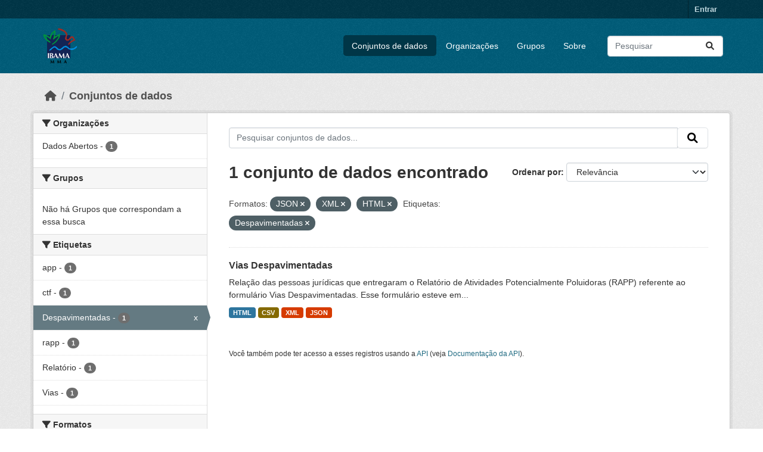

--- FILE ---
content_type: text/html; charset=utf-8
request_url: https://dadosabertos.ibama.gov.br/dataset/?res_format=JSON&res_format=XML&res_format=HTML&tags=Despavimentadas&amp=
body_size: 28639
content:
<!DOCTYPE html>
<!--[if IE 9]> <html lang="pt_BR" class="ie9"> <![endif]-->
<!--[if gt IE 8]><!--> <html lang="pt_BR"  > <!--<![endif]-->
  <head>
    <meta charset="utf-8" />
      <meta name="csrf_field_name" content="_csrf_token" />
      <meta name="_csrf_token" content="ImUwYWQ0NTk1YTVlZWY0NDBjZTlkMjI3MTRlYjY1ZDg3NDRiM2M4Zjci.aW_QjA.V45ulJlyS8BsB6UWbCWK0po5TbI" />

      <meta name="generator" content="ckan 2.10.4" />
      <meta name="viewport" content="width=device-width, initial-scale=1.0">
    <title>Conjunto de dados - IBAMA</title>

    
    <link rel="shortcut icon" href="/base/images/ckan.ico" />
    
      
      
      
    

    
      
      
    

    
    <link href="/webassets/base/1c87a999_main.css" rel="stylesheet"/>
    
  </head>

  
  <body data-site-root="https://dadosabertos.ibama.gov.br/" data-locale-root="https://dadosabertos.ibama.gov.br/" >

    
    <div class="visually-hidden-focusable"><a href="#content">Skip to main content</a></div>
  

  
    

 
<div class="account-masthead">
  <div class="container">
     
    <nav class="account not-authed" aria-label="Account">
      <ul class="list-unstyled">
        
        <li><a href="/user/login">Entrar</a></li>
         
      </ul>
    </nav>
     
  </div>
</div>

<header class="masthead">
  <div class="container">
      
    <nav class="navbar navbar-expand-lg navbar-light">
      <hgroup class="header-image navbar-left">

      
      
      <a class="logo" href="/">
        <img src="https://dadosabertos.ibama.gov.br/base/images/Logo_Ibama.png" alt="IBAMA"
          title="IBAMA" />
      </a>
      
      

       </hgroup>
      <button class="navbar-toggler" type="button" data-bs-toggle="collapse" data-bs-target="#main-navigation-toggle"
        aria-controls="main-navigation-toggle" aria-expanded="false" aria-label="Toggle navigation">
        <span class="fa fa-bars text-white"></span>
      </button>

      <div class="main-navbar collapse navbar-collapse" id="main-navigation-toggle">
        <ul class="navbar-nav ms-auto mb-2 mb-lg-0">
          
            
              
              

		          <li class="active"><a href="/dataset/">Conjuntos de dados</a></li><li><a href="/organization/">Organizações</a></li><li><a href="/group/">Grupos</a></li><li><a href="/about">Sobre</a></li>
	          
          </ul>

      
      
          <form class="d-flex site-search" action="/dataset/" method="get">
              <label class="d-none" for="field-sitewide-search">Search Datasets...</label>
              <input id="field-sitewide-search" class="form-control me-2"  type="text" name="q" placeholder="Pesquisar" aria-label="Pesquisar conjuntos de dados..."/>
              <button class="btn" type="submit" aria-label="Submit"><i class="fa fa-search"></i></button>
          </form>
      
      </div>
    </nav>
  </div>
</header>

  
    <div class="main">
      <div id="content" class="container">
        
          
            <div class="flash-messages">
              
                
              
            </div>
          

          
            <div class="toolbar" role="navigation" aria-label="Breadcrumb">
              
                
                  <ol class="breadcrumb">
                    
<li class="home"><a href="/" aria-label="Início"><i class="fa fa-home"></i><span> Início</span></a></li>
                    
  <li class="active"><a href="/dataset/">Conjuntos de dados</a></li>

                  </ol>
                
              
            </div>
          

          <div class="row wrapper">
            
            
            

            
              <aside class="secondary col-md-3">
                
                
  <div class="filters">
    <div>
      
        

    
    
	
	    
		<section class="module module-narrow module-shallow">
		    
			<h2 class="module-heading">
			    <i class="fa fa-filter"></i>
			    Organizações
			</h2>
		    
		    
			
			    
				<nav aria-label="Organizações">
				    <ul class="list-unstyled nav nav-simple nav-facet">
					
					    
					    
					    
					    
					    <li class="nav-item ">
						<a href="/dataset/?res_format=JSON&amp;res_format=XML&amp;res_format=HTML&amp;tags=Despavimentadas&amp;amp=&amp;organization=ibama" title="">
						    <span class="item-label">Dados Abertos</span>
						    <span class="hidden separator"> - </span>
						    <span class="item-count badge">1</span>
							
						</a>
					    </li>
					
				    </ul>
				</nav>

				<p class="module-footer">
				    
					
				    
				</p>
			    
			
		    
		</section>
	    
	
    

      
        

    
    
	
	    
		<section class="module module-narrow module-shallow">
		    
			<h2 class="module-heading">
			    <i class="fa fa-filter"></i>
			    Grupos
			</h2>
		    
		    
			
			    
				<p class="module-content empty">Não há Grupos que correspondam a essa busca</p>
			    
			
		    
		</section>
	    
	
    

      
        

    
    
	
	    
		<section class="module module-narrow module-shallow">
		    
			<h2 class="module-heading">
			    <i class="fa fa-filter"></i>
			    Etiquetas
			</h2>
		    
		    
			
			    
				<nav aria-label="Etiquetas">
				    <ul class="list-unstyled nav nav-simple nav-facet">
					
					    
					    
					    
					    
					    <li class="nav-item ">
						<a href="/dataset/?res_format=JSON&amp;res_format=XML&amp;res_format=HTML&amp;tags=Despavimentadas&amp;amp=&amp;tags=app" title="">
						    <span class="item-label">app</span>
						    <span class="hidden separator"> - </span>
						    <span class="item-count badge">1</span>
							
						</a>
					    </li>
					
					    
					    
					    
					    
					    <li class="nav-item ">
						<a href="/dataset/?res_format=JSON&amp;res_format=XML&amp;res_format=HTML&amp;tags=Despavimentadas&amp;amp=&amp;tags=ctf" title="">
						    <span class="item-label">ctf</span>
						    <span class="hidden separator"> - </span>
						    <span class="item-count badge">1</span>
							
						</a>
					    </li>
					
					    
					    
					    
					    
					    <li class="nav-item  active">
						<a href="/dataset/?res_format=JSON&amp;res_format=XML&amp;res_format=HTML&amp;amp=" title="">
						    <span class="item-label">Despavimentadas</span>
						    <span class="hidden separator"> - </span>
						    <span class="item-count badge">1</span>
							<span class="facet-close">x</span>
						</a>
					    </li>
					
					    
					    
					    
					    
					    <li class="nav-item ">
						<a href="/dataset/?res_format=JSON&amp;res_format=XML&amp;res_format=HTML&amp;tags=Despavimentadas&amp;amp=&amp;tags=rapp" title="">
						    <span class="item-label">rapp</span>
						    <span class="hidden separator"> - </span>
						    <span class="item-count badge">1</span>
							
						</a>
					    </li>
					
					    
					    
					    
					    
					    <li class="nav-item ">
						<a href="/dataset/?res_format=JSON&amp;res_format=XML&amp;res_format=HTML&amp;tags=Despavimentadas&amp;amp=&amp;tags=Relat%C3%B3rio" title="">
						    <span class="item-label">Relatório</span>
						    <span class="hidden separator"> - </span>
						    <span class="item-count badge">1</span>
							
						</a>
					    </li>
					
					    
					    
					    
					    
					    <li class="nav-item ">
						<a href="/dataset/?res_format=JSON&amp;res_format=XML&amp;res_format=HTML&amp;tags=Despavimentadas&amp;amp=&amp;tags=Vias" title="">
						    <span class="item-label">Vias</span>
						    <span class="hidden separator"> - </span>
						    <span class="item-count badge">1</span>
							
						</a>
					    </li>
					
				    </ul>
				</nav>

				<p class="module-footer">
				    
					
				    
				</p>
			    
			
		    
		</section>
	    
	
    

      
        

    
    
	
	    
		<section class="module module-narrow module-shallow">
		    
			<h2 class="module-heading">
			    <i class="fa fa-filter"></i>
			    Formatos
			</h2>
		    
		    
			
			    
				<nav aria-label="Formatos">
				    <ul class="list-unstyled nav nav-simple nav-facet">
					
					    
					    
					    
					    
					    <li class="nav-item ">
						<a href="/dataset/?res_format=JSON&amp;res_format=XML&amp;res_format=HTML&amp;tags=Despavimentadas&amp;amp=&amp;res_format=CSV" title="">
						    <span class="item-label">CSV</span>
						    <span class="hidden separator"> - </span>
						    <span class="item-count badge">1</span>
							
						</a>
					    </li>
					
					    
					    
					    
					    
					    <li class="nav-item  active">
						<a href="/dataset/?res_format=JSON&amp;res_format=XML&amp;tags=Despavimentadas&amp;amp=" title="">
						    <span class="item-label">HTML</span>
						    <span class="hidden separator"> - </span>
						    <span class="item-count badge">1</span>
							<span class="facet-close">x</span>
						</a>
					    </li>
					
					    
					    
					    
					    
					    <li class="nav-item  active">
						<a href="/dataset/?res_format=XML&amp;res_format=HTML&amp;tags=Despavimentadas&amp;amp=" title="">
						    <span class="item-label">JSON</span>
						    <span class="hidden separator"> - </span>
						    <span class="item-count badge">1</span>
							<span class="facet-close">x</span>
						</a>
					    </li>
					
					    
					    
					    
					    
					    <li class="nav-item  active">
						<a href="/dataset/?res_format=JSON&amp;res_format=HTML&amp;tags=Despavimentadas&amp;amp=" title="">
						    <span class="item-label">XML</span>
						    <span class="hidden separator"> - </span>
						    <span class="item-count badge">1</span>
							<span class="facet-close">x</span>
						</a>
					    </li>
					
				    </ul>
				</nav>

				<p class="module-footer">
				    
					
				    
				</p>
			    
			
		    
		</section>
	    
	
    

      
        

    
    
	
	    
		<section class="module module-narrow module-shallow">
		    
			<h2 class="module-heading">
			    <i class="fa fa-filter"></i>
			    Licenças
			</h2>
		    
		    
			
			    
				<nav aria-label="Licenças">
				    <ul class="list-unstyled nav nav-simple nav-facet">
					
					    
					    
					    
					    
					    <li class="nav-item ">
						<a href="/dataset/?res_format=JSON&amp;res_format=XML&amp;res_format=HTML&amp;tags=Despavimentadas&amp;amp=&amp;license_id=other-pd" title="">
						    <span class="item-label">Outra (Domínio Público)</span>
						    <span class="hidden separator"> - </span>
						    <span class="item-count badge">1</span>
							
						</a>
					    </li>
					
				    </ul>
				</nav>

				<p class="module-footer">
				    
					
				    
				</p>
			    
			
		    
		</section>
	    
	
    

      
    </div>
    <a class="close no-text hide-filters"><i class="fa fa-times-circle"></i><span class="text">close</span></a>
  </div>

              </aside>
            

            
              <div class="primary col-md-9 col-xs-12" role="main">
                
                
  <section class="module">
    <div class="module-content">
      
        
      
      
        
        
        







<form id="dataset-search-form" class="search-form" method="get" data-module="select-switch">

  
    <div class="input-group search-input-group">
      <input aria-label="Pesquisar conjuntos de dados..." id="field-giant-search" type="text" class="form-control input-lg" name="q" value="" autocomplete="off" placeholder="Pesquisar conjuntos de dados...">
      
      <span class="input-group-btn">
        <button class="btn btn-default btn-lg" type="submit" value="search" aria-label="Submit">
          <i class="fa fa-search"></i>
        </button>
      </span>
      
    </div>
  

  
    <span>






<input type="hidden" name="res_format" value="JSON" />





<input type="hidden" name="res_format" value="XML" />





<input type="hidden" name="res_format" value="HTML" />





<input type="hidden" name="tags" value="Despavimentadas" />



</span>
  

  
    
      <div class="form-group control-order-by">
        <label for="field-order-by">Ordenar por</label>
        <select id="field-order-by" name="sort" class="form-control form-select">
          
            
              <option value="score desc, metadata_modified desc" selected="selected">Relevância</option>
            
          
            
              <option value="title_string asc">Nome Crescente</option>
            
          
            
              <option value="title_string desc">Nome Descrescente</option>
            
          
            
              <option value="metadata_modified desc">Modificada pela última vez</option>
            
          
            
          
        </select>
        
        <button class="btn btn-default js-hide" type="submit">Ir</button>
        
      </div>
    
  

  
    
      <h1>

  
  
  
  

1 conjunto de dados encontrado</h1>
    
  

  
    
      <p class="filter-list">
        
          
          <span class="facet">Formatos:</span>
          
            <span class="filtered pill">JSON
              <a href="/dataset/?res_format=XML&amp;res_format=HTML&amp;tags=Despavimentadas&amp;amp=" class="remove" title="Remover"><i class="fa fa-times"></i></a>
            </span>
          
            <span class="filtered pill">XML
              <a href="/dataset/?res_format=JSON&amp;res_format=HTML&amp;tags=Despavimentadas&amp;amp=" class="remove" title="Remover"><i class="fa fa-times"></i></a>
            </span>
          
            <span class="filtered pill">HTML
              <a href="/dataset/?res_format=JSON&amp;res_format=XML&amp;tags=Despavimentadas&amp;amp=" class="remove" title="Remover"><i class="fa fa-times"></i></a>
            </span>
          
        
          
          <span class="facet">Etiquetas:</span>
          
            <span class="filtered pill">Despavimentadas
              <a href="/dataset/?res_format=JSON&amp;res_format=XML&amp;res_format=HTML&amp;amp=" class="remove" title="Remover"><i class="fa fa-times"></i></a>
            </span>
          
        
      </p>
      <a class="show-filters btn btn-default">Filtrar Resultados</a>
    
  

</form>




      
      
        

  
    <ul class="dataset-list list-unstyled">
    	
	      
	        




  <li class="dataset-item">
    
      <div class="dataset-content">
        
          <h2 class="dataset-heading">
            
              
            
            
    <a href="/dataset/vias-despavimentadas" title="Vias Despavimentadas">
      Vias Despavimentadas
    </a>
            
            
              
              
            
          </h2>
        
        
          
            <div>Relação das pessoas jurídicas que entregaram o Relatório de Atividades Potencialmente Poluidoras (RAPP) referente ao formulário Vias Despavimentadas. Esse formulário esteve em...</div>
          
        
      </div>
      
        
          
            <ul class="dataset-resources list-unstyled">
              
                
                <li>
                  <a href="/dataset/vias-despavimentadas" class="badge badge-default" data-format="html">HTML</a>
                </li>
                
                <li>
                  <a href="/dataset/vias-despavimentadas" class="badge badge-default" data-format="csv">CSV</a>
                </li>
                
                <li>
                  <a href="/dataset/vias-despavimentadas" class="badge badge-default" data-format="xml">XML</a>
                </li>
                
                <li>
                  <a href="/dataset/vias-despavimentadas" class="badge badge-default" data-format="json">JSON</a>
                </li>
                
              
            </ul>
          
        
      
    
  </li>

	      
	    
    </ul>
  

      
    </div>

    
      
    
  </section>

  
    <section class="module">
      <div class="module-content">
        
          <small>
            
            
            
           Você também pode ter acesso a esses registros usando a <a href="/api/3">API</a> (veja <a href="http://docs.ckan.org/en/2.10/api/">Documentação da API</a>). 
          </small>
        
      </div>
    </section>
  

              </div>
            
          </div>
        
      </div>
    </div>
  
    <footer class="site-footer">
  <div class="container">
    
    <div class="row">
      <div class="col-md-8 footer-links">
        
          <ul class="list-unstyled">
            
              <li><a href="/about">Sobre IBAMA</a></li>
            
          </ul>
          <ul class="list-unstyled">
            
              
              <li><a href="http://docs.ckan.org/en/2.10/api/">API do CKAN</a></li>
              <li><a href="http://www.ckan.org/">Associação CKAN</a></li>
              <li><a href="http://www.opendefinition.org/okd/"><img src="/base/images/od_80x15_blue.png" alt="Open Data"></a></li>
            
          </ul>
        
      </div>
      <div class="col-md-4 attribution">
        
          <p><strong>Impulsionado por</strong> <a class="hide-text ckan-footer-logo" href="http://ckan.org">CKAN</a></p>
        
        
          
<form class="lang-select" action="/util/redirect" data-module="select-switch" method="POST">
  
<input type="hidden" name="_csrf_token" value="ImUwYWQ0NTk1YTVlZWY0NDBjZTlkMjI3MTRlYjY1ZDg3NDRiM2M4Zjci.aW_QjA.V45ulJlyS8BsB6UWbCWK0po5TbI"/> 
  <div class="form-group">
    <label for="field-lang-select">Idioma</label>
    <select id="field-lang-select" name="url" data-module="autocomplete" data-module-dropdown-class="lang-dropdown" data-module-container-class="lang-container">
      
        <option value="/pt_BR/dataset/?res_format=JSON&amp;res_format=XML&amp;res_format=HTML&amp;tags=Despavimentadas&amp;amp=" selected="selected">
          português (Brasil)
        </option>
      
        <option value="/en/dataset/?res_format=JSON&amp;res_format=XML&amp;res_format=HTML&amp;tags=Despavimentadas&amp;amp=" >
          English
        </option>
      
        <option value="/ja/dataset/?res_format=JSON&amp;res_format=XML&amp;res_format=HTML&amp;tags=Despavimentadas&amp;amp=" >
          日本語
        </option>
      
        <option value="/it/dataset/?res_format=JSON&amp;res_format=XML&amp;res_format=HTML&amp;tags=Despavimentadas&amp;amp=" >
          italiano
        </option>
      
        <option value="/cs_CZ/dataset/?res_format=JSON&amp;res_format=XML&amp;res_format=HTML&amp;tags=Despavimentadas&amp;amp=" >
          čeština (Česko)
        </option>
      
        <option value="/ca/dataset/?res_format=JSON&amp;res_format=XML&amp;res_format=HTML&amp;tags=Despavimentadas&amp;amp=" >
          català
        </option>
      
        <option value="/es/dataset/?res_format=JSON&amp;res_format=XML&amp;res_format=HTML&amp;tags=Despavimentadas&amp;amp=" >
          español
        </option>
      
        <option value="/fr/dataset/?res_format=JSON&amp;res_format=XML&amp;res_format=HTML&amp;tags=Despavimentadas&amp;amp=" >
          français
        </option>
      
        <option value="/el/dataset/?res_format=JSON&amp;res_format=XML&amp;res_format=HTML&amp;tags=Despavimentadas&amp;amp=" >
          Ελληνικά
        </option>
      
        <option value="/sv/dataset/?res_format=JSON&amp;res_format=XML&amp;res_format=HTML&amp;tags=Despavimentadas&amp;amp=" >
          svenska
        </option>
      
        <option value="/sr/dataset/?res_format=JSON&amp;res_format=XML&amp;res_format=HTML&amp;tags=Despavimentadas&amp;amp=" >
          српски
        </option>
      
        <option value="/no/dataset/?res_format=JSON&amp;res_format=XML&amp;res_format=HTML&amp;tags=Despavimentadas&amp;amp=" >
          norsk
        </option>
      
        <option value="/sk/dataset/?res_format=JSON&amp;res_format=XML&amp;res_format=HTML&amp;tags=Despavimentadas&amp;amp=" >
          slovenčina
        </option>
      
        <option value="/fi/dataset/?res_format=JSON&amp;res_format=XML&amp;res_format=HTML&amp;tags=Despavimentadas&amp;amp=" >
          suomi
        </option>
      
        <option value="/ru/dataset/?res_format=JSON&amp;res_format=XML&amp;res_format=HTML&amp;tags=Despavimentadas&amp;amp=" >
          русский
        </option>
      
        <option value="/de/dataset/?res_format=JSON&amp;res_format=XML&amp;res_format=HTML&amp;tags=Despavimentadas&amp;amp=" >
          Deutsch
        </option>
      
        <option value="/pl/dataset/?res_format=JSON&amp;res_format=XML&amp;res_format=HTML&amp;tags=Despavimentadas&amp;amp=" >
          polski
        </option>
      
        <option value="/nl/dataset/?res_format=JSON&amp;res_format=XML&amp;res_format=HTML&amp;tags=Despavimentadas&amp;amp=" >
          Nederlands
        </option>
      
        <option value="/bg/dataset/?res_format=JSON&amp;res_format=XML&amp;res_format=HTML&amp;tags=Despavimentadas&amp;amp=" >
          български
        </option>
      
        <option value="/ko_KR/dataset/?res_format=JSON&amp;res_format=XML&amp;res_format=HTML&amp;tags=Despavimentadas&amp;amp=" >
          한국어 (대한민국)
        </option>
      
        <option value="/hu/dataset/?res_format=JSON&amp;res_format=XML&amp;res_format=HTML&amp;tags=Despavimentadas&amp;amp=" >
          magyar
        </option>
      
        <option value="/sl/dataset/?res_format=JSON&amp;res_format=XML&amp;res_format=HTML&amp;tags=Despavimentadas&amp;amp=" >
          slovenščina
        </option>
      
        <option value="/lv/dataset/?res_format=JSON&amp;res_format=XML&amp;res_format=HTML&amp;tags=Despavimentadas&amp;amp=" >
          latviešu
        </option>
      
        <option value="/am/dataset/?res_format=JSON&amp;res_format=XML&amp;res_format=HTML&amp;tags=Despavimentadas&amp;amp=" >
          አማርኛ
        </option>
      
        <option value="/ar/dataset/?res_format=JSON&amp;res_format=XML&amp;res_format=HTML&amp;tags=Despavimentadas&amp;amp=" >
          العربية
        </option>
      
        <option value="/bs/dataset/?res_format=JSON&amp;res_format=XML&amp;res_format=HTML&amp;tags=Despavimentadas&amp;amp=" >
          bosanski
        </option>
      
        <option value="/da_DK/dataset/?res_format=JSON&amp;res_format=XML&amp;res_format=HTML&amp;tags=Despavimentadas&amp;amp=" >
          dansk (Danmark)
        </option>
      
        <option value="/en_AU/dataset/?res_format=JSON&amp;res_format=XML&amp;res_format=HTML&amp;tags=Despavimentadas&amp;amp=" >
          English (Australia)
        </option>
      
        <option value="/en_GB/dataset/?res_format=JSON&amp;res_format=XML&amp;res_format=HTML&amp;tags=Despavimentadas&amp;amp=" >
          English (United Kingdom)
        </option>
      
        <option value="/es_AR/dataset/?res_format=JSON&amp;res_format=XML&amp;res_format=HTML&amp;tags=Despavimentadas&amp;amp=" >
          español (Argentina)
        </option>
      
        <option value="/eu/dataset/?res_format=JSON&amp;res_format=XML&amp;res_format=HTML&amp;tags=Despavimentadas&amp;amp=" >
          euskara
        </option>
      
        <option value="/fa_IR/dataset/?res_format=JSON&amp;res_format=XML&amp;res_format=HTML&amp;tags=Despavimentadas&amp;amp=" >
          فارسی (ایران)
        </option>
      
        <option value="/gl/dataset/?res_format=JSON&amp;res_format=XML&amp;res_format=HTML&amp;tags=Despavimentadas&amp;amp=" >
          galego
        </option>
      
        <option value="/he/dataset/?res_format=JSON&amp;res_format=XML&amp;res_format=HTML&amp;tags=Despavimentadas&amp;amp=" >
          עברית
        </option>
      
        <option value="/hr/dataset/?res_format=JSON&amp;res_format=XML&amp;res_format=HTML&amp;tags=Despavimentadas&amp;amp=" >
          hrvatski
        </option>
      
        <option value="/id/dataset/?res_format=JSON&amp;res_format=XML&amp;res_format=HTML&amp;tags=Despavimentadas&amp;amp=" >
          Indonesia
        </option>
      
        <option value="/is/dataset/?res_format=JSON&amp;res_format=XML&amp;res_format=HTML&amp;tags=Despavimentadas&amp;amp=" >
          íslenska
        </option>
      
        <option value="/km/dataset/?res_format=JSON&amp;res_format=XML&amp;res_format=HTML&amp;tags=Despavimentadas&amp;amp=" >
          ខ្មែរ
        </option>
      
        <option value="/lt/dataset/?res_format=JSON&amp;res_format=XML&amp;res_format=HTML&amp;tags=Despavimentadas&amp;amp=" >
          lietuvių
        </option>
      
        <option value="/mk/dataset/?res_format=JSON&amp;res_format=XML&amp;res_format=HTML&amp;tags=Despavimentadas&amp;amp=" >
          македонски
        </option>
      
        <option value="/mn_MN/dataset/?res_format=JSON&amp;res_format=XML&amp;res_format=HTML&amp;tags=Despavimentadas&amp;amp=" >
          монгол (Монгол)
        </option>
      
        <option value="/my_MM/dataset/?res_format=JSON&amp;res_format=XML&amp;res_format=HTML&amp;tags=Despavimentadas&amp;amp=" >
          မြန်မာ (မြန်မာ)
        </option>
      
        <option value="/nb_NO/dataset/?res_format=JSON&amp;res_format=XML&amp;res_format=HTML&amp;tags=Despavimentadas&amp;amp=" >
          norsk bokmål (Norge)
        </option>
      
        <option value="/ne/dataset/?res_format=JSON&amp;res_format=XML&amp;res_format=HTML&amp;tags=Despavimentadas&amp;amp=" >
          नेपाली
        </option>
      
        <option value="/pt_PT/dataset/?res_format=JSON&amp;res_format=XML&amp;res_format=HTML&amp;tags=Despavimentadas&amp;amp=" >
          português (Portugal)
        </option>
      
        <option value="/ro/dataset/?res_format=JSON&amp;res_format=XML&amp;res_format=HTML&amp;tags=Despavimentadas&amp;amp=" >
          română
        </option>
      
        <option value="/sq/dataset/?res_format=JSON&amp;res_format=XML&amp;res_format=HTML&amp;tags=Despavimentadas&amp;amp=" >
          shqip
        </option>
      
        <option value="/sr_Latn/dataset/?res_format=JSON&amp;res_format=XML&amp;res_format=HTML&amp;tags=Despavimentadas&amp;amp=" >
          srpski (latinica)
        </option>
      
        <option value="/th/dataset/?res_format=JSON&amp;res_format=XML&amp;res_format=HTML&amp;tags=Despavimentadas&amp;amp=" >
          ไทย
        </option>
      
        <option value="/tl/dataset/?res_format=JSON&amp;res_format=XML&amp;res_format=HTML&amp;tags=Despavimentadas&amp;amp=" >
          Filipino (Pilipinas)
        </option>
      
        <option value="/tr/dataset/?res_format=JSON&amp;res_format=XML&amp;res_format=HTML&amp;tags=Despavimentadas&amp;amp=" >
          Türkçe
        </option>
      
        <option value="/uk/dataset/?res_format=JSON&amp;res_format=XML&amp;res_format=HTML&amp;tags=Despavimentadas&amp;amp=" >
          українська
        </option>
      
        <option value="/uk_UA/dataset/?res_format=JSON&amp;res_format=XML&amp;res_format=HTML&amp;tags=Despavimentadas&amp;amp=" >
          українська (Україна)
        </option>
      
        <option value="/vi/dataset/?res_format=JSON&amp;res_format=XML&amp;res_format=HTML&amp;tags=Despavimentadas&amp;amp=" >
          Tiếng Việt
        </option>
      
        <option value="/zh_Hans_CN/dataset/?res_format=JSON&amp;res_format=XML&amp;res_format=HTML&amp;tags=Despavimentadas&amp;amp=" >
          中文 (简体, 中国)
        </option>
      
        <option value="/zh_Hant_TW/dataset/?res_format=JSON&amp;res_format=XML&amp;res_format=HTML&amp;tags=Despavimentadas&amp;amp=" >
          中文 (繁體, 台灣)
        </option>
      
    </select>
  </div>
  <button class="btn btn-default d-none " type="submit">Ir</button>
</form>


        
      </div>
    </div>
    
  </div>
</footer>
  
  
  
  
  
    

      

    
    
    <link href="/webassets/vendor/f3b8236b_select2.css" rel="stylesheet"/>
<link href="/webassets/vendor/d05bf0e7_fontawesome.css" rel="stylesheet"/>
    <script src="/webassets/vendor/8c3c143a_jquery.js" type="text/javascript"></script>
<script src="/webassets/vendor/5027b870_vendor.js" type="text/javascript"></script>
<script src="/webassets/vendor/6d1ad7e6_bootstrap.js" type="text/javascript"></script>
<script src="/webassets/base/6fddaa3f_main.js" type="text/javascript"></script>
<script src="/webassets/base/0d750fad_ckan.js" type="text/javascript"></script>
  </body>
</html>